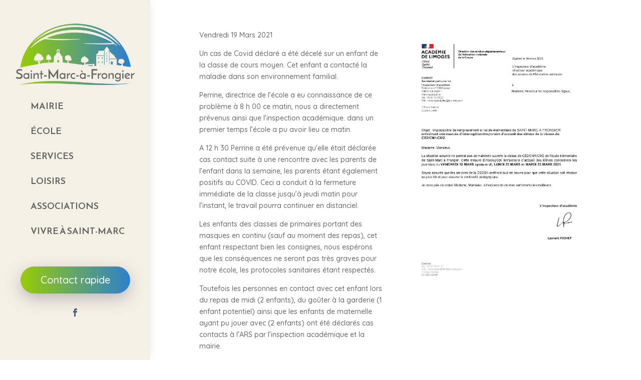

--- FILE ---
content_type: text/css
request_url: https://saint-marc-a-frongier.fr/wp-content/et-cache/277353/et-core-unified-277353.min.css?ver=1767177766
body_size: 584
content:
@media screen and (max-width:980px){body.logged-in.admin-bar .et_pb_section_0_tb_header{top:calc(0px + 0px)!important}body .et_pb_section_0_tb_header{position:initial!important}}.et_post_meta_wrapper{display:none}@media screen and (max-width:480px){body #navigation-verti,body #navigation-verti{padding:15px 0 5px 0!important}}#navigation-verti nav>ul>li>a,#navigation-verti nav>ul>li>a{padding:10px!important}#navigation-verti nav>ul>li>a:after{content:'';width:100%;height:50%;display:block;position:absolute;left:0;border-style:solid;border-color:#307dd0;bottom:0;-webkit-transition:.32s cubic-bezier(.97,0,.14,1);transition:.32s cubic-bezier(.97,0,.14,1);-moz-transition:.32s cubic-bezier(.97,0,.14,1);-ms-transition:.32s cubic-bezier(.97,0,.14,1);-o-transition:.32s cubic-bezier(.97,0,.14,1);border-width:0 2px 2px 2px;border-radius:0 0 30px 30px;-webkit-clip-path:polygon(101% 0,101% 0,101% 101%,101% 101%);clip-path:polygon(101% 0,101% 0,101% 101%,101% 101%)}#navigation-verti nav>ul>li>a:before{content:'';width:100%;height:50%;display:block;position:absolute;left:0;border-style:solid;border-color:#307dd0;-webkit-transition:.32s cubic-bezier(.97,0,.14,1);transition:.32s cubic-bezier(.97,0,.14,1);-moz-transition:.32s cubic-bezier(.97,0,.14,1);-ms-transition:.32s cubic-bezier(.97,0,.14,1);-o-transition:.32s cubic-bezier(.97,0,.14,1);top:-9px!important;border-width:2px 2px 0 2px;border-radius:30px 30px 0 0;-webkit-clip-path:polygon(0 0,0 0,0 101%,0 101%);clip-path:polygon(0 0,0 0,0 101%,0 101%);-moz-clip-path:polygon(0 0,0 0,0 101%,0 101%);-ms-clip-path:polygon(0 0,0 0,0 101%,0 101%);-o-clip-path:polygon(0 0,0 0,0 101%,0 101%);-webkit-transition-delay:254ms;transition-delay:254ms;-moz-transition-delay:254ms;transition-delay:254ms;-ms-transition-delay:254ms;transition-delay:254ms;-o-transition-delay:254ms;transition-delay:254ms}#navigation-verti nav>ul>li>a:hover:before{-webkit-clip-path:polygon(0 0,101% 0,101% 101%,0 101%);clip-path:polygon(0 0,101% 0,101% 101%,0 101%);-webkit-transition-delay:0ms;transition-delay:0ms}#navigation-verti nav>ul>li>a:hover:after{-webkit-clip-path:polygon(0 0,101% 0,101% 101%,0 101%);clip-path:polygon(0 0,101% 0,101% 101%,0 101%);-webkit-transition-delay:254ms;transition-delay:254ms}#navigation-verti,#navigation-verti{padding:45px 0 20px 0!important}#navigation-verti nav>ul>li>a{padding-bottom:20px!important;padding-left:20px!important;padding-right:20px!important;width:auto!important}#navigation-verti nav>ul>li{margin:3px 0px!important}#diapo-actu .et_pb_post .post-meta,#diapo-actu .et_pb_blog_0 .et_pb_post .post-meta a,#diapo-actu #left-area .et_pb_blog_0 .et_pb_post .post-meta,#diapo-actu #left-area .et_pb_blog_0 .et_pb_post .post-meta a{font-family:'Reem Kufi'!important;font-weight:500;text-transform:uppercase;font-size:18px;color:#96cb07!important}.et_pb_menu_0_tb_header.et_pb_menu .et-menu-nav li a{width:100%;padding:1vh 15px;background:transparent!important;border-radius:0!important;border:none!important}.gradient_btn_style_7{background:#97cb07;background:-moz-linear-gradient(left,#97cb07 0%,#2f7fce 100%);background:-webkit-linear-gradient(left,#97cb07 0%,#2f7fce 100%);background:linear-gradient(to right,#97cb07 0%,#2f7fce 100%);filter:progid:DXImageTransform.Microsoft.gradient(startColorstr='#97cb07',endColorstr='#2f7fce',GradientType=1);padding:10px 40px;color:#fff;box-shadow:0 10px 30px #210f3840}.gradient_btn_style_7:before{background:#2f7fce;background:-moz-linear-gradient(left,#2f7fce 0%,#97cb07 100%);background:-webkit-linear-gradient(left,#2f7fce 0%,#97cb07 100%);background:linear-gradient(to right,#2f7fce 0%,#97cb07 100%);filter:progid:DXImageTransform.Microsoft.gradient(startColorstr='#2f7fce',endColorstr='#97cb07',GradientType=1)}.gradient_btn_style_7:hover{padding:10px 40px!important;transform:translateY(-5px);box-shadow:0 10px 40px #210f3840}.gradientButton{display:inline-block;background-size:100%;position:relative;z-index:100}.gradientButton:before{border-radius:inherit;content:'';display:block;margin:-10px -40px;height:100%;width:100%;position:absolute;z-index:-100;opacity:0;-webkit-transition:all .5s ease-in-out;-moz-transition:all .5s ease-in-out;-o-transition:all .5s ease-in-out;-ms-transition:all .5s ease-in-out;transition:all .5s ease-in-out}.gradientButton:hover:before{opacity:1}